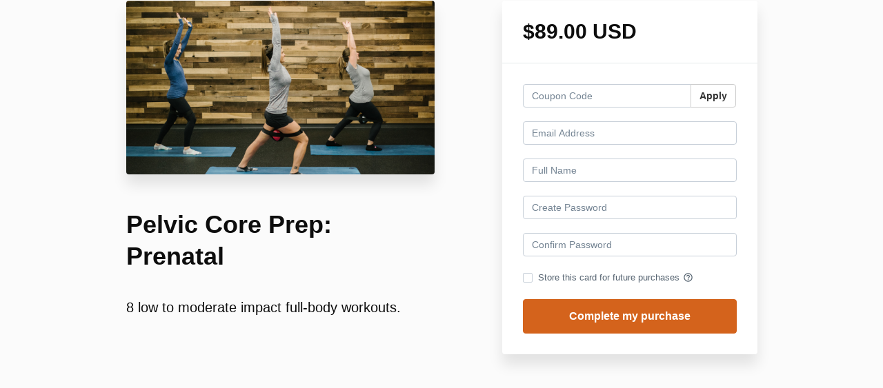

--- FILE ---
content_type: text/html; charset=utf-8
request_url: https://courses.gymnazoedu.com/offers/AavaLQQ5/checkout/price_breakdown?include_order_bump=false&coupon_code=&affiliate_coupon_code=&business_number=&always_show_breakdown=false&sequence=1
body_size: -362
content:
<div>
  <div id="data-price-display-label" data-price-display-label="Due Now"></div>
  <div id="data-price-display-text" data-price-display-text="$89.00"></div>
  <div id="data-price-additional-payment-methods" data-price-additional-payment-methods="[&quot;apple_pay&quot;, &quot;google_pay&quot;, &quot;afterpay_clearpay&quot;, &quot;klarna&quot;]"></div>
  <div id="data-price-due-now-price" data-due-now-price="8900"></div>
  <div id="data-price-sequence" data-price-sequence="1"></div>
</div>
